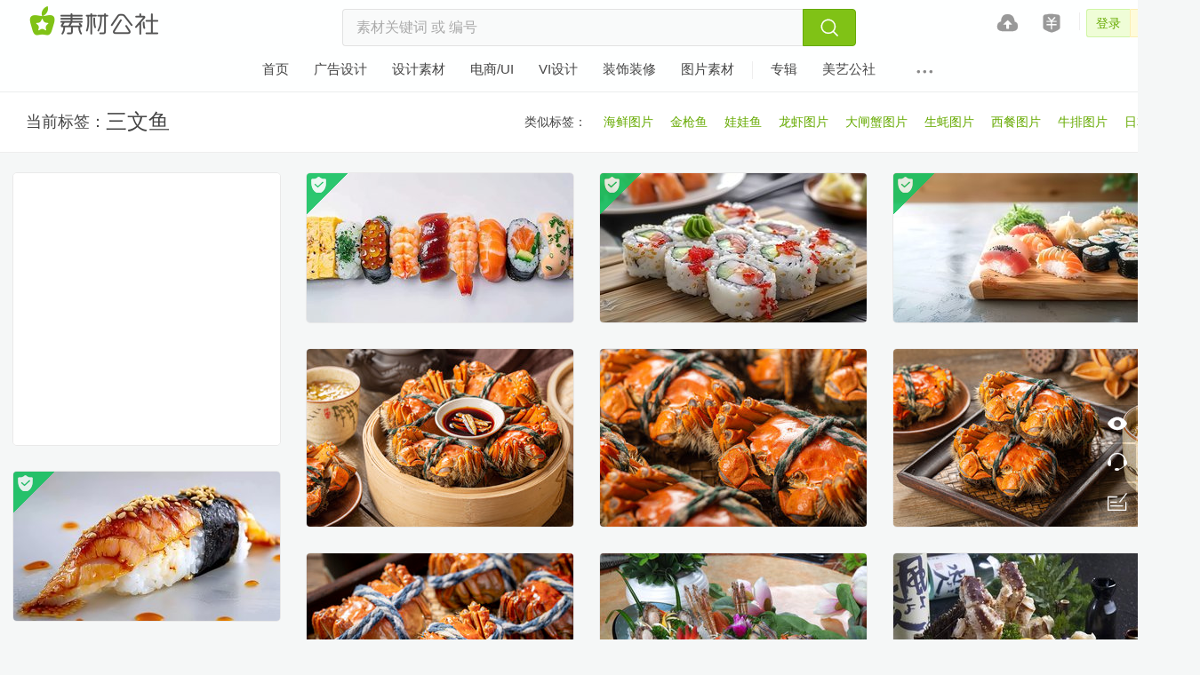

--- FILE ---
content_type: text/html; charset=utf-8
request_url: https://www.tooopen.com/tag/%E4%B8%89%E6%96%87%E9%B1%BC.html
body_size: 7880
content:
<!DOCTYPE html>
<html>
<head>
<meta charset="utf-8" />
<meta name="referrer" content="always"/>
<meta http-equiv="X-UA-Compatible" content="IE=edge"/>
<meta http-equiv="content-type" content="text/html; charset=utf-8" />
<meta name="renderer" content="webkit" />

<link rel="icon" href="https://static.tooopen.com/favicon.ico" type="image/x-icon" />

<title>【三文鱼图片】高清三文鱼寿司图片下载_素材公社</title>
<meta name="keywords" content="三文鱼图片,三文鱼寿司图片" />
<meta name="description" content="超高清三文鱼图片下载网，精选新鲜三文鱼图片素材下载。有超好看的三文鱼寿司图片高清，餐桌上的海鲜三文鱼图片，国外美食摄影三文鱼图片作品欣赏，国外精品新鲜三文鱼图片欣赏，美味三文鱼寿司图片大全，超市新鲜三文鱼图片摄影作品，4K高清晰三文鱼寿司图片特写，美食海报三文鱼图片背景素材免费下载，最新商用高清三文鱼图片精选和海量免费三文鱼图片素材下载。" />
 
<link charset="utf-8" rel="stylesheet" type="text/css" href="https://static.tooopen.com/static/css/v1.32405.22404/main.min.css" />

 

<script src="https://static.tooopen.com/static/js/jquery-1.4.4.min.js"></script>
<script src="https://static.tooopen.com/static/js/jquery.shake.min.js"></script>
<script src="https://static.tooopen.com/static/js/jquery.lazyload.min.js"></script>
<script src="https://static.tooopen.com/static/js/marquee.min.js"></script>

<script chartset="utf-8" type="text/javascript" src="https://static.tooopen.com/static/js/v1.32405.22404/top.min.js"></script>
<script chartset="utf-8" type="text/javascript" src="https://static.tooopen.com/static/js/v1.32405.22404/top.validate.min.js"></script>
<script chartset="utf-8" type="text/javascript" src="https://static.tooopen.com/static/js/v1.32405.22404/top.sms.min.js"></script>
<script chartset="utf-8" type="text/javascript" src="https://static.tooopen.com/static/js/v1.32405.22404/top.float.min.js"></script>
<script chartset="utf-8" type="text/javascript" src="https://static.tooopen.com/static/js/v1.32405.22404/scrolltopcontrol.min.js"></script>
<script chartset="utf-8" type="text/javascript" src="https://static.tooopen.com/static/js/v1.32405.22404/top.search.min.js"></script>
<script chartset="utf-8" type="text/javascript" src="https://static.tooopen.com/static/js/v1.32405.22404/top.dialog.min.js"></script>

 <script chartset="utf-8" type="text/javascript" src="https://static.tooopen.com/static/js/v1.32405.22404/top.waterfall.min.js"></script>
 
<script type="text/javascript">
        var mobileurl = "http://m.tooopen.com/tag/%E4%B8%89%E6%96%87%E9%B1%BC.html";
        var _pattern = "android|blackberry|googlebot-mobile|iemobile|ipad|iphone|ipod|opera mobile|palmos|webos"
        var _regex = new RegExp(_pattern, "ig");
        var _UA = navigator.userAgent;
        if (_regex.test(_UA))
         {
            document.location.href = mobileurl;
         }
    
    var cfg =
    {
        domain: "https://www.tooopen.com",
        resource: "https://static.tooopen.com"
    };
</script>
</head>
    


<body>
    
<div id="float" class="top" style="height:103px;"><div class="wrap-auto"><div class="wrap-auto-box c-fix">
<div id="userlogin-none"><span class="top-wait">...</span></div>
<script type="text/javascript">
    var _ary = new Array(".", "..", "...");
    var _idx = 0;
    var _span = $("#userlogin-none .top-wait");
    var _userInterval = setInterval(function () {
        _span.text(_ary[_idx]);
        _idx += 1;
        if (_idx > 4) {
            _idx = 0;
        }
    }, 500);
    top.initUser();
</script>
<span class="top-lines"></span>
<a href="https://www.tooopen.com/payment" class="r" rel="nofollow" title="充值"><i class="iconfont" style="font-size:22px;">&#xe67e;</i></a>
<a href="/my/upload" class="r" rel="nofollow" title="发布素材"><i class="iconfont">&#xe604;</i></a>
    
<a href="https://www.tooopen.com" class="logo-s">素材网</a>
<!--搜索-->

<div class="search-box">
    <div class="search-main">
        <input id="skey" type="text" placeholder="素材关键词 或 编号" value=""/>
        <button id="btnsearch" class="iconfont" href="javascript:;">&#xe603;</button>        
    </div>
    <div style="display:none;" id="search-more" class="search-more">
    </div>
</div>


</div></div>

<div class="nav c-fix"><table align="center"><tr><td>
<a href="https://www.tooopen.com"><span>首页</span></a>
<a href="https://www.tooopen.com/psd"><span>广告设计</span></a>
<a href="https://www.tooopen.com/aicdr"><span>设计素材</span></a>
<a href="https://www.tooopen.com/ui"><span>电商/UI</span></a>
<a href="https://www.tooopen.com/vi"><span>VI设计</span></a>
<a href="https://www.tooopen.com/3d"><span>装饰装修</span></a>
<a href="https://www.tooopen.com/img"><span>图片素材</span></a>
    <span class="lines"></span>
<a href="https://www.tooopen.com/topic"><span>专辑</span></a>
<!--hliu
<span class="lines"></span>
<a href="https://www.tooopen.com/topic"><span>专辑</span></a>
    -->
<a href="https://www.tooopen.com/art" target="_blank"><span>美艺公社</span></a>
<div class="top-more top-mainnav">
<a href="#"  class="main iconfont">&#xe661;</a>
<div class="top-more-menu">    
<a href="https://www.tooopen.com/package">素材大礼包</a>    
<a href="https://www.tooopen.com/home" target="_blank">设计师</a>
<a href="https://hao.tooopen.com" target="_blank" style="border-bottom:0">设计网址</a>
</div></div>    
</td></tr></table></div>
</div>
<!--头部end-->


<div class="titbar" style="margin-bottom:8px;padding-bottom:6px;">
    <h1>【三文鱼图片】高清三文鱼寿司图片下载</h1>
    <p>超高清三文鱼图片下载网，精选新鲜三文鱼图片素材下载。有超好看的三文鱼寿司图片高清，餐桌上的海鲜三文鱼图片，国外美食摄影三文鱼图片作品欣赏，国外精品新鲜三文鱼图片欣赏，美味三文鱼寿司图片大全，超市新鲜三文鱼图片摄影作品，4K高清晰三文鱼寿司图片特写，美食海报三文鱼图片背景素材免费下载，最新商用高清三文鱼图片精选和海量免费三文鱼图片素材下载。</p>
<div class="search-bar wrap">
<div class="search-con wrap c-fix" style=" border-bottom:0; padding:6px 0px 0px 0px;">
<p>类似标签：
<a href="/tag/海鲜图片.html" class="color">海鲜图片</a>    
<a href="/tag/金枪鱼.html" class="color">金枪鱼</a>    
<a href="/tag/娃娃鱼.html" class="color">娃娃鱼</a>    
<a href="/tag/龙虾图片.html" class="color">龙虾图片</a>    
<a href="/tag/大闸蟹图片.html" class="color">大闸蟹图片</a>    
<a href="/tag/生蚝图片.html" class="color">生蚝图片</a>    
<a href="/tag/西餐图片.html" class="color">西餐图片</a>    
<a href="/tag/牛排图片.html" class="color">牛排图片</a>    
<a href="/tag/日本寿司.html" class="color">日本寿司</a>    
<a href="/tag/新鲜蔬菜.html" class="color">新鲜蔬菜</a>    
<a href="/tag/水果图片.html" class="color">水果图片</a>    
</p>
<span>当前标签：</span><h2>三文鱼</h2>   
</div></div></div>

<div class="wrap-auto list-key">
最新
<em>-</em><a href="/view/2876253.html" target="_blank">海鱼图片素材</a>
<em>-</em><a href="/view/2875999.html" target="_blank">水产鱼类图片</a>
<em>-</em><a href="/view/2875877.html" target="_blank">三文鱼刺身图片</a>
<em>-</em><a href="/view/2874903.html" target="_blank">星级酒店的自助餐</a>
<em>-</em><a href="/view/2868953.html" target="_blank">手绘鳟鱼插画艺术鱼类海鲜生鲜美味烹饪料理</a>
<em>-</em><a href="/view/2864371.html" target="_blank">鲜美三文鱼的诱惑免抠元素</a>
</div>

<!--图片列表-->
<div id="container" class="c-fix wrap-list list-com">
<!--素材-->
<ul>
    <li style="left: 0px" class="column">
<div class="ad-box">
<!--大分类如果是广告设计和电商则显示 <div class="ad-box ad-box-l">-->
    <script type="text/javascript" src="//ato.tooopen.com/common/qlkn/openjs/tr_i/common/hk.js"></script>
<span class="ad-txt">
<em>AD</em>联盟网站广告<br/>
<a href="https://www.tooopen.com/art" target="_blank" class="color">全球设计作品欣赏</a><br/>
<a href="https://www.viwik.com" target="_blank" class="color">免费设计素材网</a>
</span>
</div>


<div>
    <span class="copyright-list"></span>
    <a href="javascript:;" class="iconfont colle favs" data-id="2604947">&#xe624;</a>
    <a href="javascript:;" class="iconfont colle" style="display:none;">&#xe616;</a>
    <a href="https://www.tooopen.com/download/2604947" class="iconfont down" target="_blank">&#xe791;</a>	
    <a class="pic" href="https://www.tooopen.com/view/2604947.html" title="米饭三文鱼营养点心料理寿司美食美味紫菜海鲜" target="_blank">
        <img src="https://img08.tooopen.com/20240306/tooopen_s1848344834e6c51cbc-3402-4e0f-8abe-41b4cba3c46e.jpg" alt="米饭三文鱼营养点心料理寿司美食美味紫菜海鲜"/>
        <p>米饭三文鱼营养点心料理寿司美食美味紫菜海鲜</p>
    </a>
</div><div>
    <a href="javascript:;" class="iconfont colle favs" data-id="2416178">&#xe624;</a>
    <a href="javascript:;" class="iconfont colle" style="display:none;">&#xe616;</a>
    <a href="https://www.tooopen.com/download/2416178" class="iconfont down" target="_blank">&#xe791;</a>	
    <a class="pic" href="https://www.tooopen.com/view/2416178.html" title="清蒸大闸蟹高清图片" target="_blank">
        <img src="https://img08.tooopen.com/20220831/tooopen_s190936936602f43e9-f557-4aeb-b1bf-2db8f5827fb0.jpg" alt="清蒸大闸蟹高清图片"/>
        <p>清蒸大闸蟹高清图片</p>
    </a>
</div><div>
    <a href="javascript:;" class="iconfont colle favs" data-id="2416155">&#xe624;</a>
    <a href="javascript:;" class="iconfont colle" style="display:none;">&#xe616;</a>
    <a href="https://www.tooopen.com/download/2416155" class="iconfont down" target="_blank">&#xe791;</a>	
    <a class="pic" href="https://www.tooopen.com/view/2416155.html" title="中国风木桌上的饱满大闸蟹" target="_blank">
        <img src="https://img08.tooopen.com/20220831/tooopen_s1909139135b7ecb7d-16d0-4bc3-8150-aa9b40e2e98f.jpg" alt="中国风木桌上的饱满大闸蟹"/>
        <p>中国风木桌上的饱满大闸蟹</p>
    </a>
</div><div>
    <a href="javascript:;" class="iconfont colle favs" data-id="2398032">&#xe624;</a>
    <a href="javascript:;" class="iconfont colle" style="display:none;">&#xe616;</a>
    <a href="https://www.tooopen.com/download/2398032" class="iconfont down" target="_blank">&#xe791;</a>	
    <a class="pic" href="https://www.tooopen.com/view/2398032.html" title="美味食物海鲜扇贝" target="_blank">
        <img src="https://img08.tooopen.com/20220617/tooopen_s164004404cc38c522-c446-4fea-8878-1847971803e8.jpg" alt="美味食物海鲜扇贝"/>
        <p>美味食物海鲜扇贝</p>
    </a>
</div><div>
    <a href="javascript:;" class="iconfont colle favs" data-id="2356611">&#xe624;</a>
    <a href="javascript:;" class="iconfont colle" style="display:none;">&#xe616;</a>
    <a href="https://www.tooopen.com/download/2356611" class="iconfont down" target="_blank">&#xe791;</a>	
    <a class="pic" href="https://www.tooopen.com/view/2356611.html" title="芥末蘸料与三文鱼寿司摄影高清图片" target="_blank">
        <img src="https://img08.tooopen.com/20220318/tooopen_s19445544552067c3c8-64b9-409d-a142-28501b449056.jpg" alt="芥末蘸料与三文鱼寿司摄影高清图片"/>
        <p>芥末蘸料与三文鱼寿司摄影高清图片</p>
    </a>
</div>    </li>
    <li style="left: 330px" class="column">
<div>
    <span class="copyright-list"></span>
    <a href="javascript:;" class="iconfont colle favs" data-id="2604946">&#xe624;</a>
    <a href="javascript:;" class="iconfont colle" style="display:none;">&#xe616;</a>
    <a href="https://www.tooopen.com/download/2604946" class="iconfont down" target="_blank">&#xe791;</a>	
    <a class="pic" href="https://www.tooopen.com/view/2604946.html" title="米饭寿司美食料理海鲜美味点心营养" target="_blank">
        <img src="https://img08.tooopen.com/20240306/tooopen_s1850175017c9b2cc3b-da63-4a9b-b73d-60c7a85813d2.jpg" alt="米饭寿司美食料理海鲜美味点心营养"/>
        <p>米饭寿司美食料理海鲜美味点心营养</p>
    </a>
</div><div>
    <a href="javascript:;" class="iconfont colle favs" data-id="2416158">&#xe624;</a>
    <a href="javascript:;" class="iconfont colle" style="display:none;">&#xe616;</a>
    <a href="https://www.tooopen.com/download/2416158" class="iconfont down" target="_blank">&#xe791;</a>	
    <a class="pic" href="https://www.tooopen.com/view/2416158.html" title="蒸笼里的螃蟹" target="_blank">
        <img src="https://img08.tooopen.com/20220831/tooopen_s1908598597715792b-dd4c-401d-ad2d-f47a30e4feb8.jpg" alt="蒸笼里的螃蟹"/>
        <p>蒸笼里的螃蟹</p>
    </a>
</div><div>
    <a href="javascript:;" class="iconfont colle favs" data-id="2416154">&#xe624;</a>
    <a href="javascript:;" class="iconfont colle" style="display:none;">&#xe616;</a>
    <a href="https://www.tooopen.com/download/2416154" class="iconfont down" target="_blank">&#xe791;</a>	
    <a class="pic" href="https://www.tooopen.com/view/2416154.html" title="中国风木桌上的饱满大闸蟹" target="_blank">
        <img src="https://img08.tooopen.com/20220831/tooopen_s190915915a026c67c-c8fc-4a11-b540-9fbede0b2d8c.jpg" alt="中国风木桌上的饱满大闸蟹"/>
        <p>中国风木桌上的饱满大闸蟹</p>
    </a>
</div><div>
    <a href="javascript:;" class="iconfont colle favs" data-id="2397713">&#xe624;</a>
    <a href="javascript:;" class="iconfont colle" style="display:none;">&#xe616;</a>
    <a href="https://www.tooopen.com/download/2397713" class="iconfont down" target="_blank">&#xe791;</a>	
    <a class="pic" href="https://www.tooopen.com/view/2397713.html" title="一碗丰盛的海鲜大杂烩" target="_blank">
        <img src="https://img08.tooopen.com/20220617/tooopen_s1642204220ecb73f39-95b6-4bf2-b6a1-835f893f1b96.jpg" alt="一碗丰盛的海鲜大杂烩"/>
        <p>一碗丰盛的海鲜大杂烩</p>
    </a>
</div><div>
    <a href="javascript:;" class="iconfont colle favs" data-id="2356610">&#xe624;</a>
    <a href="javascript:;" class="iconfont colle" style="display:none;">&#xe616;</a>
    <a href="https://www.tooopen.com/download/2356610" class="iconfont down" target="_blank">&#xe791;</a>	
    <a class="pic" href="https://www.tooopen.com/view/2356610.html" title="新鲜出品寿司近景特写摄影高清图片" target="_blank">
        <img src="https://img08.tooopen.com/20220318/tooopen_s1945024528cd24c26-2a8b-473d-a03d-780a8928c40d.jpg" alt="新鲜出品寿司近景特写摄影高清图片"/>
        <p>新鲜出品寿司近景特写摄影高清图片</p>
    </a>
</div>    </li>
    <li style="left: 660px" class="column">
<div>
    <span class="copyright-list"></span>
    <a href="javascript:;" class="iconfont colle favs" data-id="2604945">&#xe624;</a>
    <a href="javascript:;" class="iconfont colle" style="display:none;">&#xe616;</a>
    <a href="https://www.tooopen.com/download/2604945" class="iconfont down" target="_blank">&#xe791;</a>	
    <a class="pic" href="https://www.tooopen.com/view/2604945.html" title="米饭寿司营养料理美味美食点心海鲜" target="_blank">
        <img src="https://img08.tooopen.com/20240306/tooopen_s1852005201f727612-57a1-4264-8336-150a32e819cb.jpg" alt="米饭寿司营养料理美味美食点心海鲜"/>
        <p>米饭寿司营养料理美味美食点心海鲜</p>
    </a>
</div><div>
    <a href="javascript:;" class="iconfont colle favs" data-id="2416157">&#xe624;</a>
    <a href="javascript:;" class="iconfont colle" style="display:none;">&#xe616;</a>
    <a href="https://www.tooopen.com/download/2416157" class="iconfont down" target="_blank">&#xe791;</a>	
    <a class="pic" href="https://www.tooopen.com/view/2416157.html" title="螃蟹特写高清图片" target="_blank">
        <img src="https://img08.tooopen.com/20220831/tooopen_s190902922dd61e65-2053-4371-a44a-349cde858616.jpg" alt="螃蟹特写高清图片"/>
        <p>螃蟹特写高清图片</p>
    </a>
</div><div>
    <a href="javascript:;" class="iconfont colle favs" data-id="2408606">&#xe624;</a>
    <a href="javascript:;" class="iconfont colle" style="display:none;">&#xe616;</a>
    <a href="https://www.tooopen.com/download/2408606" class="iconfont down" target="_blank">&#xe791;</a>	
    <a class="pic" href="https://www.tooopen.com/view/2408606.html" title="海鲜刺身拼盘 " target="_blank">
        <img src="https://img08.tooopen.com/20220704/tooopen_s154133413336d44a83-861a-4093-bf56-ff0134269c7c.jpg" alt="海鲜刺身拼盘 "/>
        <p>海鲜刺身拼盘 </p>
    </a>
</div><div>
    <a href="javascript:;" class="iconfont colle favs" data-id="2356624">&#xe624;</a>
    <a href="javascript:;" class="iconfont colle" style="display:none;">&#xe616;</a>
    <a href="https://www.tooopen.com/download/2356624" class="iconfont down" target="_blank">&#xe791;</a>	
    <a class="pic" href="https://www.tooopen.com/view/2356624.html" title="竹木砧板上的美味寿司摄影高清图片" target="_blank">
        <img src="https://img08.tooopen.com/20220318/tooopen_s19451745172f007a98-f50b-4b92-96e6-826e06a0d57a.jpg" alt="竹木砧板上的美味寿司摄影高清图片"/>
        <p>竹木砧板上的美味寿司摄影高清图片</p>
    </a>
</div><div>
    <a href="javascript:;" class="iconfont colle favs" data-id="2356609">&#xe624;</a>
    <a href="javascript:;" class="iconfont colle" style="display:none;">&#xe616;</a>
    <a href="https://www.tooopen.com/download/2356609" class="iconfont down" target="_blank">&#xe791;</a>	
    <a class="pic" href="https://www.tooopen.com/view/2356609.html" title="三文鱼等口味寿司特写摄影高清图片" target="_blank">
        <img src="https://img08.tooopen.com/20220318/tooopen_s19464646462545082e-15e3-4124-9ebb-cea166a0853e.jpg" alt="三文鱼等口味寿司特写摄影高清图片"/>
        <p>三文鱼等口味寿司特写摄影高清图片</p>
    </a>
</div>    </li>
    <li style="left: 990px" class="column">
<div>
    <span class="copyright-list"></span>
    <a href="javascript:;" class="iconfont colle favs" data-id="2604944">&#xe624;</a>
    <a href="javascript:;" class="iconfont colle" style="display:none;">&#xe616;</a>
    <a href="https://www.tooopen.com/download/2604944" class="iconfont down" target="_blank">&#xe791;</a>	
    <a class="pic" href="https://www.tooopen.com/view/2604944.html" title="米饭紫菜营养料理海鲜美食美味寿司三文鱼点心" target="_blank">
        <img src="https://img08.tooopen.com/20240306/tooopen_s19040141242acac2-7d6f-492e-9d08-c7ec69a5f7df.jpg" alt="米饭紫菜营养料理海鲜美食美味寿司三文鱼点心"/>
        <p>米饭紫菜营养料理海鲜美食美味寿司三文鱼点心</p>
    </a>
</div><div>
    <a href="javascript:;" class="iconfont colle favs" data-id="2416156">&#xe624;</a>
    <a href="javascript:;" class="iconfont colle" style="display:none;">&#xe616;</a>
    <a href="https://www.tooopen.com/download/2416156" class="iconfont down" target="_blank">&#xe791;</a>	
    <a class="pic" href="https://www.tooopen.com/view/2416156.html" title="复古拍摄螃蟹" target="_blank">
        <img src="https://img08.tooopen.com/20220831/tooopen_s190910910d7510d72-4b7d-441a-98bd-ddb42ee1aa9f.jpg" alt="复古拍摄螃蟹"/>
        <p>复古拍摄螃蟹</p>
    </a>
</div><div>
    <a href="javascript:;" class="iconfont colle favs" data-id="2408605">&#xe624;</a>
    <a href="javascript:;" class="iconfont colle" style="display:none;">&#xe616;</a>
    <a href="https://www.tooopen.com/download/2408605" class="iconfont down" target="_blank">&#xe791;</a>	
    <a class="pic" href="https://www.tooopen.com/view/2408605.html" title="海鲜刺身拼盘" target="_blank">
        <img src="https://img08.tooopen.com/20220704/tooopen_s154134413406597284-1b8e-4f1f-ac3b-7d469464946c.jpg" alt="海鲜刺身拼盘"/>
        <p>海鲜刺身拼盘</p>
    </a>
</div><div>
    <a href="javascript:;" class="iconfont colle favs" data-id="2356612">&#xe624;</a>
    <a href="javascript:;" class="iconfont colle" style="display:none;">&#xe616;</a>
    <a href="https://www.tooopen.com/download/2356612" class="iconfont down" target="_blank">&#xe791;</a>	
    <a class="pic" href="https://www.tooopen.com/view/2356612.html" title="芥末酱油与寿司等特写摄影高清图片" target="_blank">
        <img src="https://img08.tooopen.com/20220318/tooopen_s1944424442e11a096f-e2d3-486a-bec2-865dfe90c587.jpg" alt="芥末酱油与寿司等特写摄影高清图片"/>
        <p>芥末酱油与寿司等特写摄影高清图片</p>
    </a>
</div><div>
    <a href="javascript:;" class="iconfont colle favs" data-id="2349423">&#xe624;</a>
    <a href="javascript:;" class="iconfont colle" style="display:none;">&#xe616;</a>
    <a href="https://www.tooopen.com/download/2349423" class="iconfont down" target="_blank">&#xe791;</a>	
    <a class="pic" href="https://www.tooopen.com/view/2349423.html" title="高清三文鱼肉块纹理细节" target="_blank">
        <img src="https://img08.tooopen.com/20220310/tooopen_s202411241183de7c18-1cbf-4328-9bc3-f1e3c02b9111.jpg" alt="高清三文鱼肉块纹理细节"/>
        <p>高清三文鱼肉块纹理细节</p>
    </a>
</div>    </li>
</ul>
<div style="display:none" id="data-more">
[{"id":2349422,"url":"https://www.tooopen.com/view/2349422.html","title":"高清三文鱼肉块纹理细节","imgthumb":"https://img08.tooopen.com/20220310/tooopen_s2025462546f8baee9f-2a94-448f-bd9e-f496096e00d2.jpg","isremove":false},{"id":2349421,"url":"https://www.tooopen.com/view/2349421.html","title":"美味三文鱼肉块","imgthumb":"https://img08.tooopen.com/20220310/tooopen_s202414241454388533-0940-44f4-b8c7-52a4206374c2.jpg","isremove":false},{"id":2349420,"url":"https://www.tooopen.com/view/2349420.html","title":"柠檬片和三文鱼块","imgthumb":"https://img08.tooopen.com/20220310/tooopen_s202417241775191be2-b0b0-42c9-bad9-f13be855b0c7.jpg","isremove":false},{"id":2349419,"url":"https://www.tooopen.com/view/2349419.html","title":"柠檬片三文鱼场景","imgthumb":"https://img08.tooopen.com/20220310/tooopen_s202424242469d9858e-3a94-4af7-bd3b-35314ad9fa73.jpg","isremove":false},{"id":2349418,"url":"https://www.tooopen.com/view/2349418.html","title":"柠檬片三文鱼高清特写","imgthumb":"https://img08.tooopen.com/20220310/tooopen_s20260426421cd0be1-7c36-41c9-bd37-54984c0dda0a.jpg","isremove":false},{"id":2269156,"url":"https://www.tooopen.com/view/2269156.html","title":"新鲜海鱼摄影图片","imgthumb":"https://img08.tooopen.com/20210401/tooopen_s1033143314aa1fdf38-f259-47d7-9dcd-8463cf1e4f2a.jpg","isremove":false},{"id":2269155,"url":"https://www.tooopen.com/view/2269155.html","title":"海鲜美味生蚝图片素材","imgthumb":"https://img08.tooopen.com/20210401/tooopen_s11124312431d3b78b4-5186-4168-b9c5-fb47fe04f9e8.jpg","isremove":false},{"id":2268492,"url":"https://www.tooopen.com/view/2268492.html","title":"饱满的生蚝图片","imgthumb":"https://img08.tooopen.com/20210401/tooopen_s105907597ccdc40a2-9a58-4e56-9425-44d2cc8d9648.jpg","isremove":false},{"id":2266947,"url":"https://www.tooopen.com/view/2266947.html","title":"生猛海鲜图片","imgthumb":"https://img08.tooopen.com/20210329/tooopen_s1548324832fbf3d957-2ae9-4a5b-b641-29bbc9f7d3da.jpg","isremove":false},{"id":2266174,"url":"https://www.tooopen.com/view/2266174.html","title":"海鲜大全素材图片","imgthumb":"https://img08.tooopen.com/20210325/tooopen_sl_1625442544d800a4cb-03e9-43ab-aeeb-aac84850210d.jpg","isremove":false},{"id":2266104,"url":"https://www.tooopen.com/view/2266104.html","title":"海鲜生鱼片素材","imgthumb":"https://img08.tooopen.com/20210325/tooopen_sl_16412641266093e148-2ac3-4b6a-a8fd-736597b8489e.jpg","isremove":false},{"id":2251030,"url":"https://www.tooopen.com/view/2251030.html","title":"日本料理美食冷盘章鱼蟹棒刺身沙拉图片","imgthumb":"https://img08.tooopen.com/20210108/tooopen_sl_091352135254509.jpg","isremove":false},{"id":2251024,"url":"https://www.tooopen.com/view/2251024.html","title":"高清日本料理冷盘沙拉三文鱼现下海鲜美食图片","imgthumb":"https://img08.tooopen.com/20210108/tooopen_sl_091345134522117.jpg","isremove":false},{"id":2251023,"url":"https://www.tooopen.com/view/2251023.html","title":"日本料理烧烤海鲜美食图片","imgthumb":"https://img08.tooopen.com/20210108/tooopen_sl_091343134337505.jpg","isremove":false},{"id":2251019,"url":"https://www.tooopen.com/view/2251019.html","title":"日本料理美食日式豚骨拉面图片","imgthumb":"https://img08.tooopen.com/20210108/tooopen_sl_091336133613503.jpg","isremove":false},{"id":2251018,"url":"https://www.tooopen.com/view/2251018.html","title":"日本料理刺身海鲜日式寿司冷盘美食图片","imgthumb":"https://img08.tooopen.com/20210108/tooopen_sl_091334133498487.jpg","isremove":false},{"id":2250285,"url":"https://www.tooopen.com/view/2250285.html","title":"日本料理海鲜日式丰盛基围虾黄瓜三文鱼拉面美食图片","imgthumb":"https://img08.tooopen.com/20210108/tooopen_sl_13570757777027.jpg","isremove":false},{"id":2249692,"url":"https://www.tooopen.com/view/2249692.html","title":"日本料理大餐三文鱼生鲜美食图片","imgthumb":"https://img08.tooopen.com/20210108/tooopen_sl_095221522140268.jpg","isremove":false},{"id":2210824,"url":"https://www.tooopen.com/view/2210824.html","title":"海鲜烤鱼图片","imgthumb":"https://img08.tooopen.com/20200903/tooopen_sl_134835483592068.jpg","isremove":false},{"id":2208641,"url":"https://www.tooopen.com/view/2208641.html","title":"海鲜大全素材图片","imgthumb":"https://img08.tooopen.com/20200825/tooopen_sl_152754275434699.jpg","isremove":false},{"id":2208602,"url":"https://www.tooopen.com/view/2208602.html","title":"海鲜生蚝图片","imgthumb":"https://img08.tooopen.com/20200825/tooopen_sl_09220122191024.jpg","isremove":false},{"id":2208532,"url":"https://www.tooopen.com/view/2208532.html","title":"新鲜海产品图片","imgthumb":"https://img08.tooopen.com/20200825/tooopen_sl_153927392717901.jpg","isremove":false},{"id":2203374,"url":"https://www.tooopen.com/view/2203374.html","title":"三文鱼寿司海鲜图片","imgthumb":"https://img08.tooopen.com/20200814/tooopen_sl_095716571640403.jpg","isremove":false},{"id":2190582,"url":"https://www.tooopen.com/view/2190582.html","title":"垂延欲滴的美味香辣烤鱼","imgthumb":"https://img08.tooopen.com/20200710/tooopen_sl_165918591829053.jpg","isremove":false},{"id":2189417,"url":"https://www.tooopen.com/view/2189417.html","title":"韩式三文鱼刺身美食广告海报模板","imgthumb":"https://img08.tooopen.com/20200703/tooopen_sl_171925192568316.jpg","isremove":false},{"id":2181240,"url":"https://www.tooopen.com/view/2181240.html","title":"美味的日本寿司美食高清图片 ","imgthumb":"https://img08.tooopen.com/20200610/tooopen_sl_093115311578409.jpg","isremove":false},{"id":2140119,"url":"https://www.tooopen.com/view/2140119.html","title":"三文鱼与西红柿大蒜等食材摄影图片美食西餐图片海鲜图片","imgthumb":"https://img08.tooopen.com/20200330/tooopen_sl_125812581213257.jpg","isremove":false},{"id":2100599,"url":"https://www.tooopen.com/view/2100599.html","title":"美味的海鲜寿司高清图海鲜图片","imgthumb":"https://img08.tooopen.com/20200201/tooopen_sl_19021621680283.jpg","isremove":false},{"id":2100276,"url":"https://www.tooopen.com/view/2100276.html","title":"美味的大闸蟹海鲜图片","imgthumb":"https://img08.tooopen.com/20200202/tooopen_sl_175341534149586.jpg","isremove":false},{"id":2100272,"url":"https://www.tooopen.com/view/2100272.html","title":"夏天龙虾啤酒海鲜图片","imgthumb":"https://img08.tooopen.com/20200202/tooopen_sl_175326532696849.jpg","isremove":false},{"id":2091717,"url":"https://www.tooopen.com/view/2091717.html","title":"海鲜拼盘自助餐海鲜图片","imgthumb":"https://img08.tooopen.com/20200120/tooopen_sl_155640564077833.jpg","isremove":false},{"id":2090866,"url":"https://www.tooopen.com/view/2090866.html","title":"海参高清摄影图海鲜图片","imgthumb":"https://img08.tooopen.com/20200116/tooopen_sl_172458245823156.jpg","isremove":false},{"id":2079964,"url":"https://www.tooopen.com/view/2079964.html","title":"精美美食图片海鲜图片","imgthumb":"https://img08.tooopen.com/20191225/tooopen_sl_144858485837998.jpg","isremove":false},{"id":2041422,"url":"https://www.tooopen.com/view/2041422.html","title":"简约三文鱼美食海报","imgthumb":"https://img08.tooopen.com/20191007/tooopen_sl_15014514547008.jpg","isremove":false},{"id":2032209,"url":"https://www.tooopen.com/view/2032209.html","title":"新鲜的三文鱼食物高清图片海鲜图片","imgthumb":"https://img08.tooopen.com/20190816/tooopen_sl_133921392127383.jpg","isremove":false},{"id":2010619,"url":"https://www.tooopen.com/view/2010619.html","title":"美味的三文鱼高清图片海鲜图片  ","imgthumb":"https://img08.tooopen.com/20190818/tooopen_sl_135320532045922.jpg","isremove":false},{"id":2010618,"url":"https://www.tooopen.com/view/2010618.html","title":"美味的三文鱼美食高清图片海鲜图片素材","imgthumb":"https://img08.tooopen.com/20190818/tooopen_sl_13530853895561.jpg","isremove":false},{"id":1885119,"url":"https://www.tooopen.com/view/1885119.html","title":"椒盐柠檬三文鱼高清图片","imgthumb":"https://img08.tooopen.com/20190125/tooopen_sl_103842384276618.jpg","isremove":false},{"id":1885106,"url":"https://www.tooopen.com/view/1885106.html","title":"三文鱼创意绘画高清图片","imgthumb":"https://img08.tooopen.com/20190125/tooopen_sl_103741374171515.jpg","isremove":false}]
</div>
<script type="text/javascript">$("#container").waterfall();</script>
<!--素材-->
</div>
<div class="page-main"><table align="center"><tr><td>
<!--页码-->
<div class="page-nav">
    <span>1</span>    
    <a href="/tag/三文鱼.html?page=2">2</a>
    <a href="/tag/三文鱼.html?page=3">3</a>
    <a href="/tag/三文鱼.html?page=4">4</a>
    <a href="/tag/三文鱼.html?page=5">5</a>
    <a href="/tag/三文鱼.html?page=6">6</a>
    <a href="/tag/三文鱼.html?page=7">7</a>
    <a href="/tag/三文鱼.html?page=8">8</a>
    <a href="/tag/三文鱼.html?page=9">9</a>
    <a href="/tag/三文鱼.html?page=10">10</a>
    <a href="/tag/三文鱼.html?page=11">11</a>
    <a href="/tag/三文鱼.html?page=12">12</a>
<a href="/tag/三文鱼.html?page=2" class="iconfont">&#xe63e;</a>                   
</div>
</td></tr></table></div>
<!--通栏广告-->
<div style="width:960px; height:90px; margin:0 auto;"><script type="text/javascript" src="//ato.tooopen.com/site/p/kjms_q/production/h_gh.js"></script></div><div class="bot-kong"></div>

<!--右侧浮动按钮-->
<a class="history" href="javascript:;" title="浏览历史" rel="nofollow"><i class="iconfont">&#xe6b0;</i></a>
<a class="right-connect" href="tencent://message/?uin=1483420896&amp;Menu=yes" title="联系客服" rel="nofollow"><i class="iconfont">&#xe639;</i></a>
<a class="feedback" href="https://www.tooopen.com/feedback" title="建议反馈" target="_blank" rel="nofollow"><i class="iconfont">&#xe663;</i></a>
<div class="panl-connect" >
    客服QQ： <b>1483420896</b><br/>
    <a href="tencent://message/?uin=1483420896&amp;Menu=yes" class="but" rel="nofollow">联系客服</a>
    <div class="line"></div>
    客服电话： <b>0731-89827005</b><br/>
    
    客服手机：<b>153-6782-5005</b><br/>
    工作日：上午9:30~12:00下午13:00~18:00
</div>
<!-- 空历史则隐藏窗口 -->
<ul class="panl-history c-fix" id="panl-history" style="display:none;"></ul>

<!--底部-->
<div class="bot-com"><div class="bot-box c-fix">
<ul class="bot-link"><li>
<a href="/payment" rel="nofollow">充值中心</a><br/>
<a href="/sc_new.html" target="_blank">最新素材</a>
</li><li>
<a href="/ad.html" rel="nofollow">广告招租</a><br/>
<a href="/webmap.html" target="_blank">网站地图</a>
</li><li>
<a href="/sevice_main.html?id=326" rel="nofollow">关于我们</a><br/>
<a href="/tagmap.html" target="_blank">标签地图</a>
</li><li>
<a href="/info.html" rel="nofollow">网站公告</a><br/>
<a href="/sevice_main.html?id=325" target="_blank"rel="nofollow">会员服务</a>
</li><li>
    
<a href="/sevice_main.html?id=322" rel="nofollow">维权中心</a><br/>
<a href="/sevice_main.html?id=316" rel="nofollow">帮助中心</a>
</li></ul>

<a href="/ad-phone.html" class="con-2w" target="_blank" rel="nofollow"><i class="iconfont">&#xe617;</i><br/>访问手机站</a>

<div class="bot-logo">
<a href="https://www.tooopen.com/art" target="_blank" class="mei">美艺公社</a><span></span>
<a href="https://www.viwik.com" target="_blank" class="viwik">logo素材</a><span></span>
<a href="https://hao.tooopen.com" target="_blank" class="hao">设计网站导航</a>
</div>
</div></div>

<div class="bot"><div class="wrap-auto"><div class="wrap-auto-box c-fix">
&copy; Copyright 2009-2026 素材公社 tooopen.com
<a href="http://beian.miit.gov.cn/" target="_blank" rel="nofollow">湘ICP备11010972号-1</a><em>|</em>
<a href="http://www.beian.gov.cn/portal/registerSystemInfo?recordcode=43010502000470" target="_blank" rel="nofollow">湘公网安备 43010502000470号</a><em>|</em>
<a href="/sevice_main.html?id=326" target="_blank"  rel="nofollow">工商代码 914301035870185402</a><em>|</em>

<script>
    var _hmt = _hmt || [];
    (function () {
        var hm = document.createElement("script");
        hm.src = "https://hm.baidu.com/hm.js?d3ac2f8840ead98242d6205eeff29cb4";
        var s = document.getElementsByTagName("script")[0];
        s.parentNode.insertBefore(hm, s);
    })();
</script>

</div></div></div>
    
<script chartset="utf-8" type="text/javascript" src="https://static.tooopen.com/static/js/v1.32405.22404/top.history.min.js"></script>

</body>
</html>

--- FILE ---
content_type: application/javascript
request_url: https://static.tooopen.com/static/js/marquee.min.js
body_size: 867
content:
!function(c){var d;d=function(){function a(e,f){this.elements={wrap:e,ul:e.children(),li:e.children().children()},this.settings=c.extend({},c.fn.marquee.defaults,f),this.cache={allowMarquee:!0}}return a.prototype.init=function(){this.setStyle(),this.move(),this.bind()},a.prototype.setStyle=function(){var j,k,l,m,n,o,p,q;switch(m=this.elements.li.outerWidth(!0),l=this.elements.li.outerHeight(!0),k=Math.max(parseInt(this.elements.li.css("margin-top"),10),parseInt(this.elements.li.css("margin-bottom"),10)),this.settings.type){case"horizontal":q=this.settings.showNum*m,p=l,o=9999,n="auto",j="left",this.cache.stepW=this.settings.stepLen*m,this.cache.prevAnimateObj={left:-this.cache.stepW},this.cache.nextAnimateObj={left:0},this.cache.leftOrTop="left";break;case"vertical":q=m,p=this.settings.showNum*l-k,o="auto",n=9999,j="none",this.cache.stepW=this.settings.stepLen*l-k,this.cache.prevAnimateObj={top:-this.cache.stepW},this.cache.nextAnimateObj={top:0},this.cache.leftOrTop="top"}this.elements.wrap.css({position:"relative",width:q,height:p,overflow:"hidden"}),this.elements.ul.css({position:"relative",width:o,height:n}),this.elements.li.css({"float":j})},a.prototype.bind=function(){var g,h,j,k,l,m;m=this,null!=(g=this.settings.prevElement)&&g.click(function(b){b.preventDefault(),m.prev()}),null!=(h=this.settings.nextElement)&&h.click(function(b){b.preventDefault(),m.next()}),null!=(j=this.settings.pauseElement)&&j.click(function(b){b.preventDefault(),m.pause()}),null!=(k=this.settings.resumeElement)&&k.click(function(b){b.preventDefault(),m.resume()}),null!=(l=this.elements.wrap)&&l.hover(function(){m.pause()},function(){m.resume()})},a.prototype.move=function(){var e,f,g;if(g=this,this.settings.auto){switch(this.settings.direction){case"forward":f=g.prev;break;case"backward":f=g.next}e=g.settings.interval,setTimeout(function(){f.call(g),setTimeout(arguments.callee,e)},e),this.cache.moveBefore=this.cache.moveAfter=function(){return null}}else{this.cache.moveBefore=function(){return g.cache.allowMarquee=!1},this.cache.moveAfter=function(){return g.cache.allowMarquee=!0}}},a.prototype.prev=function(){var e,f,g;g=this,this.cache.allowMarquee&&(this.cache.moveBefore.call(this),this.settings.prevBefore.call(this),f=this.elements.ul,e=f.children().slice(0,this.settings.stepLen),e.clone().appendTo(f),f.animate(this.cache.prevAnimateObj,this.settings.speed,function(){f.css(g.cache.leftOrTop,0),e.remove(),g.cache.moveAfter.call(g),g.settings.prevAfter.call(g)}))},a.prototype.next=function(){var e,f,g;g=this,this.cache.allowMarquee&&(this.cache.moveBefore.call(this),this.settings.nextBefore.call(this),f=this.elements.ul,e=f.children().slice(-this.settings.stepLen),e.clone().prependTo(f),f.css(g.cache.leftOrTop,-this.cache.stepW).animate(this.cache.nextAnimateObj,this.settings.speed,function(){e.remove(),g.cache.moveAfter.call(g),g.settings.nextAfter.call(g)}))},a.prototype.pause=function(){this.settings.pauseBefore.call(this),this.cache.allowMarquee=!1,this.settings.pauseAfter.call(this)},a.prototype.resume=function(){this.settings.resumeBefore.call(this),this.cache.allowMarquee=!0,this.settings.resumeAfter.call(this)},a}(),c.fn.marquee=function(a){this.each(function(){var b;b=new d(c(this),a),b.init()})},c.fn.marquee.defaults={auto:!0,interval:3000,direction:"forward",speed:500,showNum:1,stepLen:1,type:"horizontal",prevElement:null,prevBefore:function(){},prevAfter:function(){},nextElement:null,nextBefore:function(){},nextAfter:function(){},pauseElement:null,pauseBefore:function(){},pauseAfter:function(){},resumeElement:null,resumeBefore:function(){},resumeAfter:function(){}}}(jQuery);

--- FILE ---
content_type: application/javascript
request_url: https://static.tooopen.com/static/js/v1.32405.22404/top.search.min.js
body_size: 490
content:
$(function(){var c=false;var e=0;$("#skey").live("keydown",function(f){var g=f.keyCode||f.which;if(g==13){b()}a(g)});$("#skey").on("input propertychange",function(){var f=$("#skey").val().trim();$("#search-more").empty().hide();if(f.length>0){e=1;$.ajax({type:"GET",url:"/ajax/search/recommend?txt="+f,dataType:"json",success:function(g){var j=g.result;if(j.length>0){$("#search-more").empty().show();var k="";for(var h=0;h<g.result.length;h++){k+='<a href="/search/'+encodeURI(g.result[h])+'.html" data-txt="'+g.result[h]+'">'+g.result[h]+"</a>"}$("#search-more").append(k);$("#search-more").live("keypress",function(l){var m=l.keyCode||l.which;a(code)})}else{$("#search-more").hide()}}})}});var a=function(f){var j=$("#search-more a");if(!j||j.length<=0){e=0;return}if(f!=38&&f!=40){return}if(f==38){e=e-1;if(e<=0){e=j.length}}if(f==40){e=e+1;if(e>j.length){e=1}}$("#search-more a").removeClass("sel");var g=$("#search-more a").eq(e-1);g.addClass("sel");var h=g.attr("data-txt");$("#skey").val(h)};var b=function(){var f=$("#skey").val();if($.trim(f).length<=0){alert("请输入搜索关键字!");return}var g="/search/"+encodeURI(f)+".html";document.location.href=g};$("#btnsearch").click(b);var d=$(".sear-lei");if(d){d.find("li").mouseover(function(){$(this).find(".sear-lei-menu").show();$(this).find(".searchOption").addClass("sel")}).mouseout(function(){$(this).find(".sear-lei-menu").hide();$(this).find(".searchOption").removeClass("sel")})}});